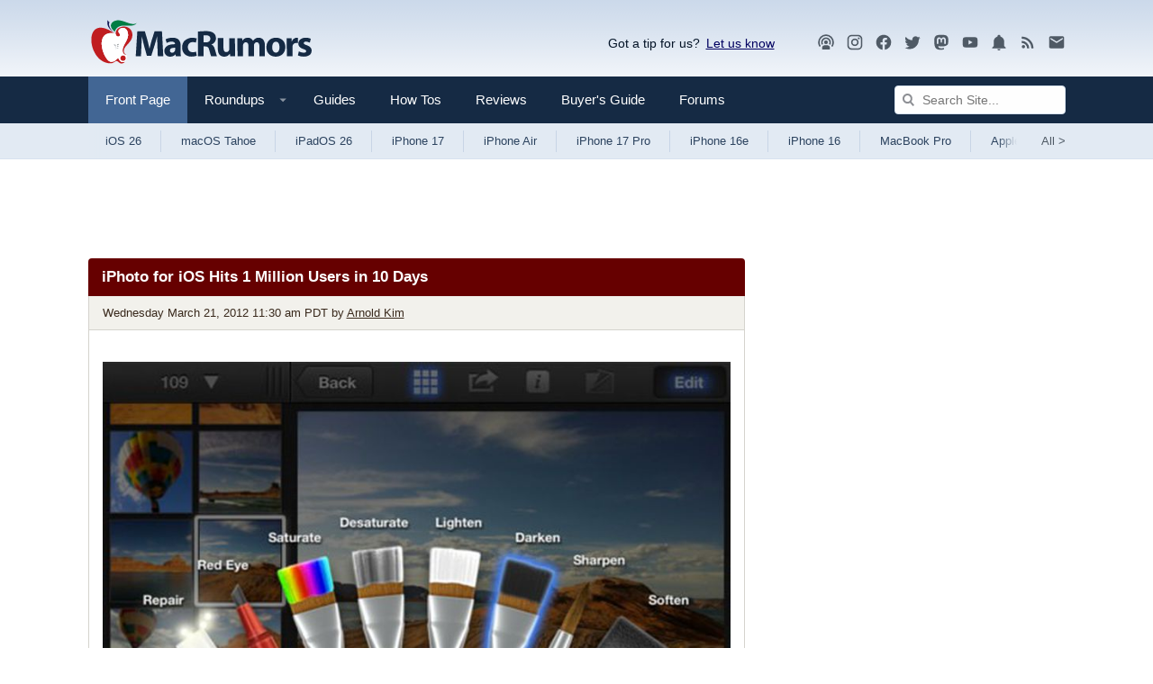

--- FILE ---
content_type: text/html
request_url: https://api.intentiq.com/profiles_engine/ProfilesEngineServlet?at=39&mi=10&dpi=936734067&pt=17&dpn=1&iiqidtype=2&iiqpcid=c64e9659-6301-4edf-b1cb-043672ea698a&iiqpciddate=1768419668874&pcid=8f867bde-e49f-4bcb-90fa-e44b3bd1c966&idtype=3&gdpr=0&japs=false&jaesc=0&jafc=0&jaensc=0&jsver=0.33&testGroup=A&source=pbjs&ABTestingConfigurationSource=group&abtg=A&vrref=https%3A%2F%2Fwww.macrumors.com
body_size: 56
content:
{"abPercentage":97,"adt":1,"ct":2,"isOptedOut":false,"data":{"eids":[]},"dbsaved":"false","ls":true,"cttl":86400000,"abTestUuid":"g_16326650-ce21-4044-b3b2-b15745aff191","tc":9,"sid":-110107928}

--- FILE ---
content_type: text/html; charset=utf-8
request_url: https://www.google.com/recaptcha/api2/aframe
body_size: 268
content:
<!DOCTYPE HTML><html><head><meta http-equiv="content-type" content="text/html; charset=UTF-8"></head><body><script nonce="z_Qn6ZXwRoleZrq_LIAIIg">/** Anti-fraud and anti-abuse applications only. See google.com/recaptcha */ try{var clients={'sodar':'https://pagead2.googlesyndication.com/pagead/sodar?'};window.addEventListener("message",function(a){try{if(a.source===window.parent){var b=JSON.parse(a.data);var c=clients[b['id']];if(c){var d=document.createElement('img');d.src=c+b['params']+'&rc='+(localStorage.getItem("rc::a")?sessionStorage.getItem("rc::b"):"");window.document.body.appendChild(d);sessionStorage.setItem("rc::e",parseInt(sessionStorage.getItem("rc::e")||0)+1);localStorage.setItem("rc::h",'1768419674435');}}}catch(b){}});window.parent.postMessage("_grecaptcha_ready", "*");}catch(b){}</script></body></html>

--- FILE ---
content_type: text/plain; charset=utf-8
request_url: https://ads.adthrive.com/http-api/cv2
body_size: 5737
content:
{"om":["03ory6zo","0929nj63","0a2e36f5-3e70-42e0-87cb-d10286f62e0e","0b0m8l4f","0ka5pd9v","0p7rptpw","0sm4lr19","1","10011/68d08a8ac4d4d94099d36922607b5b50","10310289136970_594028795","10ua7afe","11142692","11509227","11896988","11999803","12010080","12010084","12010088","12123650","12142259","124843_8","124844_19","124848_7","124853_7","12gfb8kp","1374w81n","13f822d4-69aa-4a2b-a005-d03c186aeab3","1453468","17_23391194","17_23391206","17_24765468","17_24766948","1832l91i","18aeykws","19ijfw1a","1cmuj15l","1dwefsfs","1ftzvfyu","1h7yhpl7","1kpjxj5u","1mf0yqqc","1zjn1epv","202d4qe7","205mlbis","206_522709","206_549410","2132:42828302","2132:45500596","2132:45615133","2132:45695609","2179:584799581434975825","2179:591283456202345442","2179:593372862508009832","222tsaq1","2249:553781913","2307:12gfb8kp","2307:1cmuj15l","2307:1dbqtq0p","2307:1h7yhpl7","2307:2nam34e0","2307:2xe5185b","2307:2zz883h7","2307:3o9hdib5","2307:3swzj6q3","2307:6wbm92qr","2307:794di3me","2307:7hnew4tc","2307:7pm51mpe","2307:7uqs49qv","2307:9krcxphu","2307:9nv2s25i","2307:9shvvlwg","2307:a1vt6lsg","2307:a7w365s6","2307:cuudl2xr","2307:ddr52z0n","2307:fqeh4hao","2307:ge4000vb","2307:hi8yer5p","2307:i2aglcoy","2307:if4uvcqf","2307:itmaz0g4","2307:jaz5omfl","2307:jwavavoo","2307:mfsmf6ch","2307:mjemengu","2307:o54qvth1","2307:olgqgevq","2307:ralux098","2307:s4s41bit","2307:v958nz4c","2307:xc88kxs9","2307:yuodkjpp","2307:zpxg6xq0","2307:zsviwgi5","2307:zxbhetaz","23786257","2409_15064_70_83443092","2409_15064_70_85808987","2409_15064_70_85809113","2409_25495_176_CR52092919","2409_25495_176_CR52092922","2409_25495_176_CR52092956","2409_25495_176_CR52150651","2409_25495_176_CR52175340","2409_25495_176_CR52178314","2409_25495_176_CR52178315","2409_25495_176_CR52178316","2409_25495_176_CR52186411","2409_25495_176_CR52188001","245841736","25_53v6aquw","25_ti0s3bz3","25_yi6qlg3p","262592","262594","2662_200562_8166427","2662_200562_8168520","2662_200562_8168537","2662_200562_8172741","2711_64_12151247","2715_9888_262592","2715_9888_262594","2715_9888_549410","2760:176_CR52092921","2760:176_CR52092957","2760:176_CR52150651","2760:176_CR52188001","28925636","28933536","29414696","29414711","2bjrst9k","2gglwanz","2hs3v22h","2xe5185b","2y5a5qhb","2yor97dj","3018/78f5f2f37f320c123a03715c0d41e034","306_24765531","308_125203_14","314db98c-96b3-4ceb-8613-9fe23ec94d1d","31809564","31qdo7ks","3335_25247_700109389","3335_25247_700109391","33419362","34182009","3490:CR52092921","3490:CR52150651","3490:CR52175339","3490:CR52178314","3490:CR52178315","3490:CR52178316","354hf4cf","3658_15032_mjemengu","3658_15038_2nam34e0","3658_15078_cuudl2xr","3658_15078_fqeh4hao","3658_15638_zpxg6xq0","3658_18152_j45j2243","3658_255271_mcg2cwfw","3658_582283_jwavavoo","3658_90931_T23254337","36_46_11063302","3702_139777_24765456","3702_139777_24765458","3702_139777_24765460","3702_139777_24765461","3702_139777_24765466","3702_139777_24765471","3702_139777_24765476","3702_139777_24765477","3702_139777_24765481","3702_139777_24765484","3702_139777_24765488","3702_139777_24765489","3702_139777_24765494","3702_139777_24765499","3702_139777_24765500","3702_139777_24765524","3702_139777_24765527","3702_139777_24765529","3702_139777_24765530","3702_139777_24765531","3702_139777_24765537","3702_139777_24765544","3702_139777_24765546","3702_139777_24765548","3745kao5","381513943572","38557841","38557850","3LMBEkP-wis","3o9hdib5","3qg82j4y","40853565","409_189392","409_189398","409_192565","409_216386","409_216388","409_216396","409_216406","409_216416","409_220139","409_220332","409_223599","409_225980","409_225988","409_225990","409_225992","409_226312","409_226316","409_226322","409_226326","409_226337","409_226346","409_226352","409_226374","409_226376","409_227223","409_227224","409_227235","409_228070","409_228354","409_228362","409_228378","409_228385","409_231797","41978576","42604842","439246469228","43a7ptxe","43jaxpr7","44629254","458901553568","46_12123650","46bc5f8e-2d76-4e82-81fd-d3bcd6fbf15c","481703827","485027845327","489f45c0-4327-4651-912d-f91924340e3d","492063","4aqwokyz","4fk9nxse","4lwbfagy","4okgdwe2","4q2am7xn","4qks9viz","4qxmmgd2","4v2sndv9","50479792","507312430","5126500705","52144948","521_425_203499","521_425_203500","521_425_203509","521_425_203515","521_425_203518","521_425_203526","521_425_203535","521_425_203536","521_425_203542","521_425_203617","521_425_203632","521_425_203633","521_425_203635","521_425_203678","521_425_203687","521_425_203696","521_425_203705","521_425_203706","521_425_203708","521_425_203709","521_425_203714","521_425_203728","521_425_203730","521_425_203731","521_425_203732","521_425_203733","521_425_203864","521_425_203867","521_425_203877","521_425_203879","521_425_203885","521_425_203890","521_425_203892","521_425_203897","521_425_203900","521_425_203905","521_425_203912","521_425_203918","521_425_203924","521_425_203929","521_425_203936","521_425_203943","521_425_203952","521_425_203961","521_425_203981","5316_139700_4589264e-39c7-4b8f-ba35-5bd3dd2b4e3a","5316_139700_cebab8a3-849f-4c71-9204-2195b7691600","5316_139700_d1a8183a-ff72-4a02-b603-603a608ad8c4","5316_139700_de0a26f2-c9e8-45e5-9ac3-efb5f9064703","5316_139700_e57da5d6-bc41-40d9-9688-87a11ae6ec85","53v6aquw","5510:1cmuj15l","5510:cymho2zs","5510:if4uvcqf","5510:quk7w53j","55110199","55116643","553781814","5563_66529_OAIP.2f397ca648cbe74b55f00f5c58cad88f","5563_66529_OAIP.5e33ac58551cd7ca55657f10fb145d6d","55662021","557_409_216396","557_409_220139","557_409_220151","557_409_220344","557_409_220363","557_409_220364","557_409_223589","557_409_228055","557_409_228077","557_409_228348","557_409_228349","557_409_235268","558_93_0ka5pd9v","558_93_2aqgm79d","558_93_4aqwokyz","558_93_76h4vfa0","558_93_a0oxacu8","558_93_zkbt73yr","56013160","56018481","56071098","5626560649","56341213","56471599","56617503","56635908","57149985","5726507757","5726507825","5726594343","576733520346696533","576777115309199355","577faec9-4f23-4fd3-a828-af5bb52bae0b","59818357","59873222","59873224","5989_84349_553779915","5buwzcy2","5f7cd9a3-26df-46d3-81c1-7f0f99075bf8","5fz7vp77","5ia3jbdy","5sfc9ja1","5v9axyf7","6026500985","60360546","60504531","605367461","60618611","609a250a-cc06-44f9-af8a-58ed3121be4f","6126589193","616794222","61798399","618576351","618653722","618876699","619089559","61916211","61932920","61932925","61932933","61932957","62187798","6226505231","6226505235","6226505239","6226508011","6226522289","6226527055","62548257","627227759","627309156","627309159","62788041","628444259","628444262","628444349","628444433","628444436","628444439","628456307","628456310","628456313","628456379","628456382","628622163","628622166","628622169","628622172","628622175","628622178","628622241","628622244","628622247","628622250","628683371","628687043","628687157","628687460","628687463","628789927","628803013","628841673","629007394","629009180","629167998","629168001","629168010","629168565","629171196","629171202","62976224","62980385","62981075","630928655","6365_61796_685193681490","6365_61796_784880263591","6365_61796_784880275657","636910768489","643476627005","651019760","659216891404","659713728691","67591d40-8486-485d-b111-fc574e29865a","680597458938","688070999","692192997","696314600","697896724","699153172","6mrds7pc","6wbm92qr","702759123","702759143","702759355","702759599","704178885","70_86128407","7231411","724272994705","7255_121665_6sense-144473","7354_138543_85445183","767866825418","77gj3an4","77o0iydu","790703534096","794di3me","7969_149355_42564329","7969_149355_45999649","7a0tg1yi","7aa33f68-65e5-409c-8006-e12b498d8582","7fc6xgyo","7hnew4tc","7tdamxuw","7x8f326o","8152859","8152878","8152879","8154360","83139ab5-7427-42d9-8786-cb15209c016d","8341_592839_576733520346696533","8341_592839_584211364746038782","83443027","83443036","83443098","83448049","84578111","84578144","85445183","85472803","85809046","85809113","86128407","86509229","88o5ox1x","8ax1f5n9","8b5u826e","8ct84053","8d7c9b78-0e93-4a43-8b1f-b6f74cf67b1f","8fdfc014","8h0jrkwl","8hezw6rl","8orkh93v","8osostik","8ptlop6y","8w4klwi4","9057/0328842c8f1d017570ede5c97267f40d","9057/211d1f0fa71d1a58cabee51f2180e38f","91950609","93_jwavavoo","9535805","9925w9vu","9cv2cppz","9kfle2th","9kq2d07u","9krcxphu","9nex8xyd","9nv2s25i","9rqgwgyb","9ry8lort","9sg0vgdl","9u7xf0jt","9vj21krg","Banner_cat3__pkg__bat_0_mat_0_20250620_HTrH9","Banner_cat3__pkg__bat_0_mat_0_20250620_j8JcC","Banner_cat3__pkg__bat_0_mat_0_20250620_sgjFW","a0oxacu8","a0r398qn","a1vt6lsg","a341d8ae-a58f-48e7-a5cb-2ff9a17f6f52","a566o9hb","a688ba28-92aa-4073-b4a9-552accb7aa4f","a7w365s6","adsmeltk","ajg9cucv","an6hlc6t","avsqlnzb","b3fg6uqh","b3sqze11","b90cwbcd","be4hm1i2","bf64a079-a0ac-49eb-92dd-2b3dc7f5de2e","bj4kmsd6","bmp4lbzm","bn278v80","c0da1c67-afe8-4244-879c-729cdc5129f9","c1dt8zmk","c7z0h277","ca648c3f-4567-45a4-af17-6cae583904bb","cbpj34w8","cg7xzuir","cqant14y","cr-1oplzoysu9vd","cr-9hxzbqc08jrgv2","cr-9ibnfe4au9vd","cr-9ibnfe4auatj","cr-aawz1h6rubwj","cr-aawz1i2pubwj","cr-aawz1i2qubwj","cr-aawz1i3uubwj","cr-aawz1i3wubwj","cr-cgfpkxxoubwe","cr-hxf9stx0ubxe","cr-kz4ol95lu9vd","cr-lg354l2uvergv2","cr-r2zo68ndu9vd","cr-r2zo68nduatj","csa082xz","cv0zdf6u","cv2huqwc","cymho2zs","d8xpzwgq","daw00eve","ddr52z0n","dmoplxrm","dsugp5th","dt8ncuzh","duxvs448","e2qeeuc5","ea4a79a7-f02f-476b-aa47-e181f8a5ce80","ee163560-1558-4f0e-864d-f8faff21c769","ekv63n6v","emb3oez7","eth6t645","extremereach_creative_76559239","f0u03q6w","fab2111f-e5a1-4cc9-a701-a2099e95d7a8","fcn2zae1","fdujxvyb","ffh2l3vn","flgb97td","fmbueqst","fmbxvfw0","fqeh4hao","ft79er7MHcU","fvozdz0n","g38tbw81","g749lgab","g79golvt","gb15fest","ge4000vb","gr2aoieq","h5rnumt4","h6sw9dct","h8rbtl10","hf9ak5dg","hi8yer5p","hxt6kk42","hxxrc6st","hy1xu5ys","hzonbdnu","i2aglcoy","i90isgt0","if1t9xaa","itmaz0g4","j39smngx","j45j2243","j79rdoed","j9yatsmf","jaz5omfl","jd035jgw","jr169syq","jwavavoo","jyl47760","k1aq2uly","k37d20v0","k3mnim0y","k9jhrswd","kecbwzbd","kef79kfg","kk5768bd","klqiditz","l0qkeplj","l45j4icj","lc1wx7d6","ldw6o4cm","llejctn7","m4xt6ckm","mcg2cwfw","mfsmf6ch","min949in","mjemengu","mle5ha8r","mnzinbrt","mtsc0nih","mwwkdj9h","n3egwnq7","n97gfqzi","nc40urjq","nd49xnq1","nrs1hc5n","nrx85osr","nv0uqrqm","nv5uhf1y","nzqrrcyz","o084vu7c","o0l1fyrl","o5xj653n","o705c5j6","ofoon6ir","olgqgevq","pagvt0pd","pkydekxi","poc1p809","pr3rk44v","pug4sba4","pzgd3hum","q2ekj70j","q3aelm5l","qlhur51f","qqvgscdx","ralux098","ri6lq5cf","riaslz7g","rmenh8cz","rtxq1ut9","s4s41bit","sbch20od","sk4ge5lf","sttgj0wj","t0idwomg","t4zab46q","t5kb9pme","t73gfjqn","tchmlp1j","ti0s3bz3","tngg25tw","tt298y470r7","twc88lda","twf10en3","u0vuonc6","u1hg1p31","u30fsj32","u3i8n6ef","ubjltf5y","ud61dfyz","uda4zi8x","uf7vbcrs","ufe8ea50","ujqkqtnh","ujsilsek","urut9okb","utberk8n","uvn7tvga","uwj1uq9z","uy87h4kt","uykfdhoc","vl2j938k","wdx8u5k9","wf9qekf0","wpkv7ngm","wu5qr81l","wvye2xa9","wxfnrapl","x420t9me","x7mixr8o","xdaezn6y","xncaqh7c","xwhet1qh","y141rtv6","y84e8qjy","ygmhp6c6","yi6qlg3p","ykt9wh3r","ymhftm1x","zibvsmsx","zonj6ubl","zvfjb0vm","zw6jpag6","zwzjgvpw","7979132","7979135"],"pmp":[],"adomains":["1md.org","a4g.com","about.bugmd.com","acelauncher.com","adameve.com","adelion.com","adp3.net","advenuedsp.com","aibidauction.com","aibidsrv.com","akusoli.com","allofmpls.org","arkeero.net","ato.mx","avazutracking.net","avid-ad-server.com","avid-adserver.com","avidadserver.com","aztracking.net","bc-sys.com","bcc-ads.com","bidderrtb.com","bidscube.com","bizzclick.com","bkserving.com","bksn.se","brightmountainads.com","bucksense.io","bugmd.com","ca.iqos.com","capitaloneshopping.com","cdn.dsptr.com","clarifion.com","clean.peebuster.com","cotosen.com","cs.money","cwkuki.com","dallasnews.com","dcntr-ads.com","decenterads.com","derila-ergo.com","dhgate.com","dhs.gov","digitaladsystems.com","displate.com","doyour.bid","dspbox.io","envisionx.co","ezmob.com","fla-keys.com","fmlabsonline.com","g123.jp","g2trk.com","gadgetslaboratory.com","gadmobe.com","getbugmd.com","goodtoknowthis.com","gov.il","grosvenorcasinos.com","guard.io","hero-wars.com","holts.com","howto5.io","http://bookstofilm.com/","http://countingmypennies.com/","http://fabpop.net/","http://folkaly.com/","http://gameswaka.com/","http://gowdr.com/","http://gratefulfinance.com/","http://outliermodel.com/","http://profitor.com/","http://tenfactorialrocks.com/","http://vovviral.com/","https://instantbuzz.net/","https://www.royalcaribbean.com/","ice.gov","imprdom.com","justanswer.com","liverrenew.com","longhornsnuff.com","lovehoney.com","lowerjointpain.com","lymphsystemsupport.com","meccabingo.com","media-servers.net","medimops.de","miniretornaveis.com","mobuppsrtb.com","motionspots.com","mygrizzly.com","myiq.com","myrocky.ca","national-lottery.co.uk","nbliver360.com","ndc.ajillionmax.com","nibblr-ai.com","niutux.com","nordicspirit.co.uk","notify.nuviad.com","notify.oxonux.com","own-imp.vrtzads.com","paperela.com","parasiterelief.com","peta.org","pfm.ninja","pixel.metanetwork.mobi","pixel.valo.ai","plannedparenthood.org","plf1.net","plt7.com","pltfrm.click","printwithwave.co","privacymodeweb.com","rangeusa.com","readywind.com","reklambids.com","ri.psdwc.com","royalcaribbean.com","royalcaribbean.com.au","rtb-adeclipse.io","rtb-direct.com","rtb.adx1.com","rtb.kds.media","rtb.reklambid.com","rtb.reklamdsp.com","rtb.rklmstr.com","rtbadtrading.com","rtbsbengine.com","rtbtradein.com","saba.com.mx","safevirus.info","securevid.co","seedtag.com","servedby.revive-adserver.net","shift.com","simple.life","smrt-view.com","swissklip.com","taboola.com","tel-aviv.gov.il","temu.com","theoceanac.com","track-bid.com","trackingintegral.com","trading-rtbg.com","trkbid.com","truthfinder.com","unoadsrv.com","usconcealedcarry.com","uuidksinc.net","vabilitytech.com","vashoot.com","vegogarden.com","viewtemplates.com","votervoice.net","vuse.com","waardex.com","wapstart.ru","wdc.go2trk.com","weareplannedparenthood.org","webtradingspot.com","www.royalcaribbean.com","xapads.com","xiaflex.com","yourchamilia.com"]}

--- FILE ---
content_type: text/plain
request_url: https://rtb.openx.net/openrtbb/prebidjs
body_size: -225
content:
{"id":"834b2728-8844-41b6-90da-355f4ee8036f","nbr":0}

--- FILE ---
content_type: text/plain; charset=UTF-8
request_url: https://at.teads.tv/fpc?analytics_tag_id=PUB_17002&tfpvi=&gdpr_consent=&gdpr_status=22&gdpr_reason=220&ccpa_consent=&sv=prebid-v1
body_size: 56
content:
ZDY1NjQ2N2ItODkyZi00YWEyLTgxMDEtNjg5YzNhY2M4N2NiIy04LTE=

--- FILE ---
content_type: text/plain
request_url: https://rtb.openx.net/openrtbb/prebidjs
body_size: -225
content:
{"id":"8a08b47b-1aaa-4c17-96ab-8c55a7ab58cc","nbr":0}

--- FILE ---
content_type: text/plain
request_url: https://rtb.openx.net/openrtbb/prebidjs
body_size: -84
content:
{"id":"a8e58029-09e8-42f7-9487-8d9c1b25ef95","nbr":0}